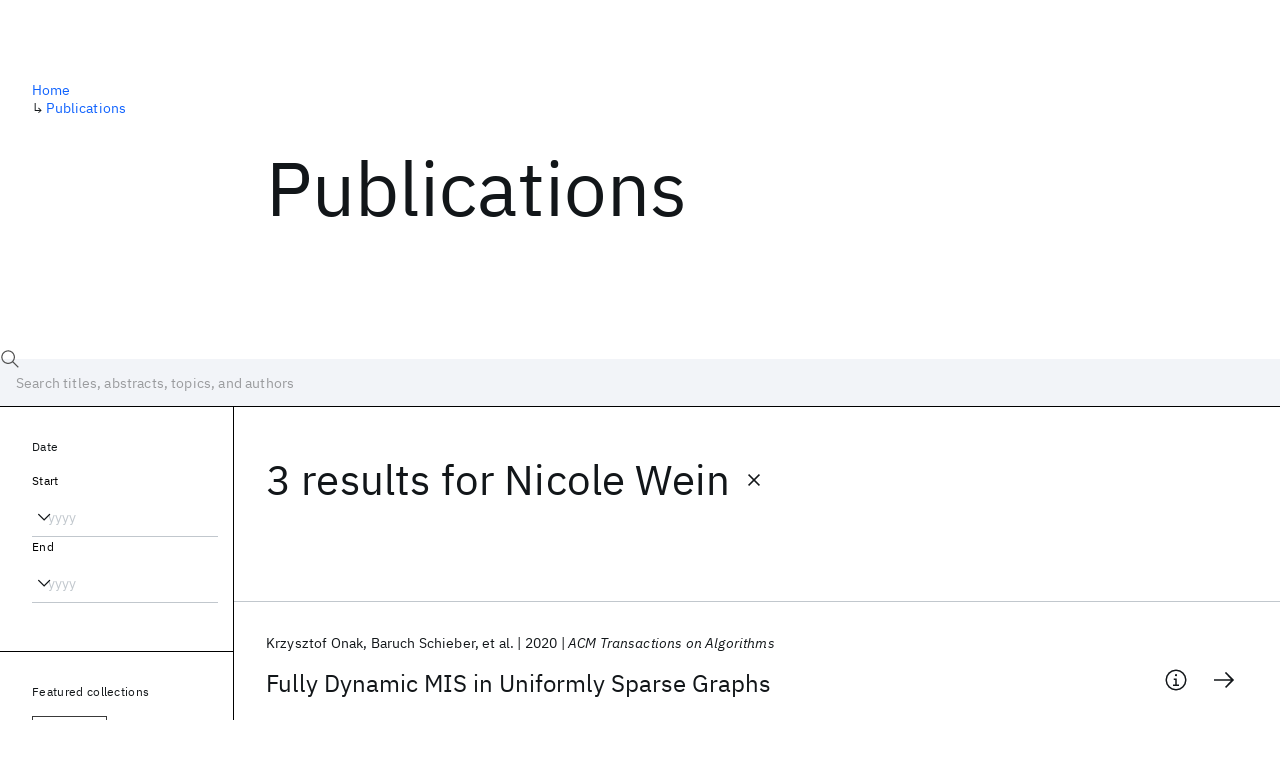

--- FILE ---
content_type: text/html; charset=utf-8
request_url: https://research.ibm.com/publications?author=9570
body_size: 7028
content:
<!DOCTYPE html><html lang="en-US"><head><meta charSet="utf-8" data-next-head=""/><title data-next-head="">Publications - IBM Research</title><meta name="description" content="Browse our catalog of recent publications authored by IBM researchers. This works shows why IBM is one of the most important contributors to modern computing." data-next-head=""/><meta name="robots" content="index,follow" data-next-head=""/><meta name="viewport" content="width=device-width,initial-scale=1" data-next-head=""/><link rel="canonical" href="https://research.ibm.com/publications" data-next-head=""/><link rel="icon" href="//www.ibm.com/favicon.ico" data-next-head=""/><link rel="alternate" type="application/rss+xml" href="/rss" data-next-head=""/><meta name="dcterms.date" content="2021-02-09" data-next-head=""/><meta name="dcterms.rights" content="© Copyright IBM Corp. 2021" data-next-head=""/><meta name="geo.country" content="US" data-next-head=""/><meta name="google-site-verification" content="O1nsbg1J1iAeYJK6HneffI0_RiLebmSPxfs5ESYNnwI" data-next-head=""/><meta property="og:title" content="Publications" data-next-head=""/><meta property="og:type" content="website" data-next-head=""/><meta property="og:url" content="https://research.ibm.com/publications?author=9570" data-next-head=""/><meta property="og:site_name" content="IBM Research" data-next-head=""/><meta property="og:locale" content="en_US" data-next-head=""/><meta property="og:description" content="Browse our catalog of recent publications authored by IBM researchers. This works shows why IBM is one of the most important contributors to modern computing." data-next-head=""/><meta property="og:image" content="https://research.ibm.com/_next/image?url=https%3A%2F%2Fresearch-website-prod-cms-uploads.s3.us.cloud-object-storage.appdomain.cloud%2Fabout_125b898c36.jpg&amp;w=1200&amp;q=75" data-next-head=""/><meta property="og:image:width" content="1200" data-next-head=""/><meta property="og:image:height" content="1200" data-next-head=""/><meta name="twitter:card" content="summary_large_image" data-next-head=""/><meta name="twitter:creator" content="@IBMResearch" data-next-head=""/><meta name="twitter:site" content="@IBMResearch" data-next-head=""/><meta name="twitter:title" content="Publications" data-next-head=""/><meta name="twitter:description" content="Browse our catalog of recent publications authored by IBM researchers. This works shows why IBM is one of the most important contributors to modern computing." data-next-head=""/><meta name="twitter:image" content="https://research.ibm.com/_next/image?url=https%3A%2F%2Fresearch-website-prod-cms-uploads.s3.us.cloud-object-storage.appdomain.cloud%2Fabout_125b898c36.jpg&amp;w=1200&amp;q=75" data-next-head=""/><link rel="preload" href="/_next/static/css/83e82bb5068e3ec1.css" as="style"/><link rel="stylesheet" href="/_next/static/css/83e82bb5068e3ec1.css" data-n-g=""/><link rel="preload" href="/_next/static/css/9f9371f9a2e6d139.css" as="style"/><link rel="stylesheet" href="/_next/static/css/9f9371f9a2e6d139.css" data-n-p=""/><noscript data-n-css=""></noscript><script defer="" nomodule="" src="/_next/static/chunks/polyfills-42372ed130431b0a.js"></script><script src="/_next/static/chunks/webpack-621b86cc29303a7e.js" defer=""></script><script src="/_next/static/chunks/framework-2f3de63929c73f88.js" defer=""></script><script src="/_next/static/chunks/main-4619739afe9c9888.js" defer=""></script><script src="/_next/static/chunks/pages/_app-2e0915f9852400ba.js" defer=""></script><script src="/_next/static/chunks/07c2d338-59950c787157217b.js" defer=""></script><script src="/_next/static/chunks/4653-2783c9aefa713848.js" defer=""></script><script src="/_next/static/chunks/8230-146887a2be142eea.js" defer=""></script><script src="/_next/static/chunks/1815-e22b3750d3308bf1.js" defer=""></script><script src="/_next/static/chunks/5376-0038d99c3458ca9b.js" defer=""></script><script src="/_next/static/chunks/7028-6b0bd0c950799339.js" defer=""></script><script src="/_next/static/chunks/8827-02e4b183afd13590.js" defer=""></script><script src="/_next/static/chunks/5868-a75a0d8eec4e6698.js" defer=""></script><script src="/_next/static/chunks/4749-fbf21db1db515e74.js" defer=""></script><script src="/_next/static/chunks/389-16ac84546d0607db.js" defer=""></script><script src="/_next/static/chunks/8154-f99aaecb0398d57c.js" defer=""></script><script src="/_next/static/chunks/2909-780452967ca78cbd.js" defer=""></script><script src="/_next/static/chunks/6333-ca3ff59e9cce55fb.js" defer=""></script><script src="/_next/static/chunks/9049-72ca9968804d3e2f.js" defer=""></script><script src="/_next/static/chunks/7362-95629764017b9a31.js" defer=""></script><script src="/_next/static/chunks/3339-fa57320dedfc8993.js" defer=""></script><script src="/_next/static/chunks/2347-393e3ac05f76ab50.js" defer=""></script><script src="/_next/static/chunks/2477-d09b813390fe5c16.js" defer=""></script><script src="/_next/static/chunks/7436-e1cddc30a65a44b4.js" defer=""></script><script src="/_next/static/chunks/pages/publications-8e0d5fa9ebf578a8.js" defer=""></script><script src="/_next/static/Uj79ZeGI6PV93gOJHsSdj/_buildManifest.js" defer=""></script><script src="/_next/static/Uj79ZeGI6PV93gOJHsSdj/_ssgManifest.js" defer=""></script></head><body><script>0</script><div id="__next"><main class="iBiIZ" data-testid="publications-landing" id="main-content"><div class="Fg24T"><div class="_8scO4 _2OuX" style="--row:1"><h1 class="HXv6W">Publications</h1></div><aside class="_8scO4 ioEqj" style="--row:1"><section class="hgUy9 GBlsk"><nav aria-label="breadcrumbs" class="GPgOh"><ol><li><a class="cds--link" href="/">Home</a></li><li><span class="Z6j5t" aria-hidden="true">↳<!-- --> </span><a class="cds--link" href="/publications">Publications</a></li></ol></nav></section></aside></div><div id="search-bar" class="J_l3M"><div class="w4fa1 yhJj_"><svg focusable="false" preserveAspectRatio="xMidYMid meet" fill="currentColor" width="16" height="16" viewBox="0 0 16 16" aria-hidden="true" class="cds--search-magnifier-icon nAibK" xmlns="http://www.w3.org/2000/svg"><path d="M15,14.3L10.7,10c1.9-2.3,1.6-5.8-0.7-7.7S4.2,0.7,2.3,3S0.7,8.8,3,10.7c2,1.7,5,1.7,7,0l4.3,4.3L15,14.3z M2,6.5 C2,4,4,2,6.5,2S11,4,11,6.5S9,11,6.5,11S2,9,2,6.5z"></path></svg><div class="cds--list-box__wrapper QXT3a"><div class="cds--combo-box cds--list-box cds--list-box--lg"><div class="cds--list-box__field"><input class="cds--text-input cds--text-input--empty" type="text" tabindex="0" aria-haspopup="listbox" aria-activedescendant="" aria-autocomplete="list" aria-controls="downshift-:R9n6H2:-menu" aria-expanded="false" autoComplete="off" id="search-bar-text" role="searchbox" aria-label="Choose an item" placeholder="Search titles, abstracts, topics, and authors" value=""/><button aria-controls="downshift-:R9n6H2:-menu" aria-expanded="false" id="downshift-:R9n6H2:-toggle-button" tabindex="-1" aria-label="Open" title="Open" class="cds--list-box__menu-icon" type="button"><svg focusable="false" preserveAspectRatio="xMidYMid meet" fill="currentColor" width="16" height="16" viewBox="0 0 16 16" aria-hidden="true" xmlns="http://www.w3.org/2000/svg"><path d="M8 11L3 6 3.7 5.3 8 9.6 12.3 5.3 13 6z"></path></svg></button></div><ul id="downshift-:R9n6H2:-menu" class="cds--list-box__menu" role="listbox" aria-labelledby="downshift-:R9n6H2:-label"></ul></div></div></div><div class="cds--dropdown__wrapper cds--list-box__wrapper IH1LF id4X7"><div id="search-bar-filter-by" class="cds--dropdown cds--dropdown--lg cds--list-box cds--list-box--lg"><button type="button" class="cds--list-box__field" title="Filter by" aria-activedescendant="" aria-controls="downshift-:R2n6H2:-menu" aria-expanded="false" aria-haspopup="listbox" aria-labelledby="downshift-:R2n6H2:-label" id="downshift-:R2n6H2:-toggle-button" role="combobox" tabindex="0"><span class="cds--list-box__label">Filter by</span><div class="cds--list-box__menu-icon"><svg focusable="false" preserveAspectRatio="xMidYMid meet" fill="currentColor" name="chevron--down" aria-label="Open menu" width="16" height="16" viewBox="0 0 16 16" role="img" xmlns="http://www.w3.org/2000/svg"><path d="M8 11L3 6 3.7 5.3 8 9.6 12.3 5.3 13 6z"></path><title>Open menu</title></svg></div></button><ul id="downshift-:R2n6H2:-menu" class="cds--list-box__menu" role="listbox" aria-labelledby="downshift-:R2n6H2:-label"></ul></div></div></div><div class="Fg24T Y5TZe RPesI ZRGUc"><div class="_8scO4 XcAHk _2OuX" style="--row:1"><div class="UWIre phoJl">3 results<!-- --> for <span class="KePOJ">Nicole Wein<button class="_8QzOq trQob cds--btn cds--btn--ghost cds--btn--icon-only" type="button"><svg focusable="false" preserveAspectRatio="xMidYMid meet" fill="currentColor" width="24" height="24" viewBox="0 0 32 32" aria-hidden="true" xmlns="http://www.w3.org/2000/svg"><path d="M17.4141 16L24 9.4141 22.5859 8 16 14.5859 9.4143 8 8 9.4141 14.5859 16 8 22.5859 9.4143 24 16 17.4141 22.5859 24 24 22.5859 17.4141 16z"></path></svg></button></span></div><ul class="zmCg4"><li class="Ebgvn GD4j_" style="--delay:0ms"><article class="zUjm_ E5NKX Mm0FT IFbRs" data-testid="publication-stripe"><h2 class="rdQt4 K8ayf"><a class="lZEWq" href="/publications/fully-dynamic-mis-in-uniformly-sparse-graphs">Fully Dynamic MIS in Uniformly Sparse Graphs</a></h2><ul class="_TBoz"><li class="rsBl_"><ul class="UMfn9"><li class="E5TRV">Krzysztof Onak</li><li class="E5TRV">Baruch Schieber</li><li class="E5TRV">et al.</li></ul></li><li class="rsBl_">2020</li><li class="rsBl_ Fcb_q">ACM Transactions on Algorithms</li></ul><div class="_72cJw"><svg focusable="false" preserveAspectRatio="xMidYMid meet" fill="currentColor" width="24" height="24" viewBox="0 0 32 32" aria-hidden="true" class="aOLbP Q_1SM" xmlns="http://www.w3.org/2000/svg"><path d="M17 22L17 14 13 14 13 16 15 16 15 22 12 22 12 24 20 24 20 22 17 22zM16 8a1.5 1.5 0 101.5 1.5A1.5 1.5 0 0016 8z"></path><path d="M16,30A14,14,0,1,1,30,16,14,14,0,0,1,16,30ZM16,4A12,12,0,1,0,28,16,12,12,0,0,0,16,4Z"></path></svg><svg focusable="false" preserveAspectRatio="xMidYMid meet" fill="currentColor" width="24" height="24" viewBox="0 0 24 24" aria-hidden="true" class="aOLbP Y8ZiM" xmlns="http://www.w3.org/2000/svg"><path d="M14 4L12.9 5.1 18.9 11.2 2 11.2 2 12.8 18.9 12.8 12.9 18.9 14 20 22 12z"></path></svg></div></article></li><li class="Ebgvn" style="--delay:100ms"><article class="zUjm_ E5NKX Mm0FT IFbRs" data-testid="publication-stripe"><h2 class="rdQt4 K8ayf"><a class="lZEWq" href="/publications/improved-dynamic-graph-coloring">Improved dynamic graph coloring</a></h2><ul class="_TBoz"><li class="rsBl_"><ul class="UMfn9"><li class="E5TRV">Shay Solomon</li><li class="E5TRV">Nicole Wein</li></ul></li><li class="rsBl_">2018</li><li class="rsBl_ Fcb_q">ESA 2018</li></ul><div class="_72cJw"><svg focusable="false" preserveAspectRatio="xMidYMid meet" fill="currentColor" width="24" height="24" viewBox="0 0 32 32" aria-hidden="true" class="aOLbP Q_1SM" xmlns="http://www.w3.org/2000/svg"><path d="M17 22L17 14 13 14 13 16 15 16 15 22 12 22 12 24 20 24 20 22 17 22zM16 8a1.5 1.5 0 101.5 1.5A1.5 1.5 0 0016 8z"></path><path d="M16,30A14,14,0,1,1,30,16,14,14,0,0,1,16,30ZM16,4A12,12,0,1,0,28,16,12,12,0,0,0,16,4Z"></path></svg><svg focusable="false" preserveAspectRatio="xMidYMid meet" fill="currentColor" width="24" height="24" viewBox="0 0 24 24" aria-hidden="true" class="aOLbP Y8ZiM" xmlns="http://www.w3.org/2000/svg"><path d="M14 4L12.9 5.1 18.9 11.2 2 11.2 2 12.8 18.9 12.8 12.9 18.9 14 20 22 12z"></path></svg></div></article></li><li class="Ebgvn" style="--delay:200ms"><article class="zUjm_ E5NKX Mm0FT IFbRs" data-testid="publication-stripe"><h2 class="rdQt4 K8ayf"><a class="lZEWq" href="/publications/fully-dynamic-mis-in-uniformly-sparse-graphs--1">Fully dynamic MIS in uniformly sparse graphs</a></h2><ul class="_TBoz"><li class="rsBl_"><ul class="UMfn9"><li class="E5TRV">Krzysztof Onak</li><li class="E5TRV">Baruch Schieber</li><li class="E5TRV">et al.</li></ul></li><li class="rsBl_">2018</li><li class="rsBl_ Fcb_q">ICALP 2018</li></ul><div class="_72cJw"><svg focusable="false" preserveAspectRatio="xMidYMid meet" fill="currentColor" width="24" height="24" viewBox="0 0 32 32" aria-hidden="true" class="aOLbP Q_1SM" xmlns="http://www.w3.org/2000/svg"><path d="M17 22L17 14 13 14 13 16 15 16 15 22 12 22 12 24 20 24 20 22 17 22zM16 8a1.5 1.5 0 101.5 1.5A1.5 1.5 0 0016 8z"></path><path d="M16,30A14,14,0,1,1,30,16,14,14,0,0,1,16,30ZM16,4A12,12,0,1,0,28,16,12,12,0,0,0,16,4Z"></path></svg><svg focusable="false" preserveAspectRatio="xMidYMid meet" fill="currentColor" width="24" height="24" viewBox="0 0 24 24" aria-hidden="true" class="aOLbP Y8ZiM" xmlns="http://www.w3.org/2000/svg"><path d="M14 4L12.9 5.1 18.9 11.2 2 11.2 2 12.8 18.9 12.8 12.9 18.9 14 20 22 12z"></path></svg></div></article></li></ul></div><aside class="_8scO4 ioEqj" style="--row:1"><div class="apRFG AfgG3 Vr9Tq _16ud0"><div class="kpySY"><div class="FOpJO oGtSN"><section class="hgUy9 N9Z8o"><h2 class="_2DMQw">Date</h2><div class="RyqKS"><div class="hmo8Q"><div class="QQdga"><div class="cds--list-box__wrapper tIGmc"><label class="cds--label" id="downshift-:R36v6H2:-label" for="year-range-start" dir="auto">Start</label><div class="cds--combo-box cds--list-box"><div class="cds--list-box__field"><input class="cds--text-input cds--text-input--empty" type="text" tabindex="0" aria-haspopup="listbox" aria-activedescendant="" aria-autocomplete="list" aria-controls="downshift-:R36v6H2:-menu" aria-expanded="false" aria-labelledby="downshift-:R36v6H2:-label" autoComplete="off" id="year-range-start" role="combobox" placeholder="yyyy" value=""/><button aria-controls="downshift-:R36v6H2:-menu" aria-expanded="false" id="downshift-:R36v6H2:-toggle-button" tabindex="-1" aria-label="Open" title="Open" class="cds--list-box__menu-icon" type="button"><svg focusable="false" preserveAspectRatio="xMidYMid meet" fill="currentColor" width="16" height="16" viewBox="0 0 16 16" aria-hidden="true" xmlns="http://www.w3.org/2000/svg"><path d="M8 11L3 6 3.7 5.3 8 9.6 12.3 5.3 13 6z"></path></svg></button></div><ul id="downshift-:R36v6H2:-menu" class="cds--list-box__menu" role="listbox" aria-labelledby="downshift-:R36v6H2:-label"></ul></div></div></div></div><div class="qObvt"><div class="QQdga"><div class="cds--list-box__wrapper tIGmc"><label class="cds--label" id="downshift-:R56v6H2:-label" for="year-range-end" dir="auto">End</label><div class="cds--combo-box cds--list-box"><div class="cds--list-box__field"><input class="cds--text-input cds--text-input--empty" type="text" tabindex="0" aria-haspopup="listbox" aria-activedescendant="" aria-autocomplete="list" aria-controls="downshift-:R56v6H2:-menu" aria-expanded="false" aria-labelledby="downshift-:R56v6H2:-label" autoComplete="off" id="year-range-end" role="combobox" placeholder="yyyy" value=""/><button aria-controls="downshift-:R56v6H2:-menu" aria-expanded="false" id="downshift-:R56v6H2:-toggle-button" tabindex="-1" aria-label="Open" title="Open" class="cds--list-box__menu-icon" type="button"><svg focusable="false" preserveAspectRatio="xMidYMid meet" fill="currentColor" width="16" height="16" viewBox="0 0 16 16" aria-hidden="true" xmlns="http://www.w3.org/2000/svg"><path d="M8 11L3 6 3.7 5.3 8 9.6 12.3 5.3 13 6z"></path></svg></button></div><ul id="downshift-:R56v6H2:-menu" class="cds--list-box__menu" role="listbox" aria-labelledby="downshift-:R56v6H2:-label"></ul></div></div></div></div></div></section><section class="hgUy9 v7pWz N9Z8o"><h2 class="eG9du">Featured collections</h2><ul class="erAjw XsMPR VPCjD e90yg NZx5r RIahc"><li class="tAqXo SltpH rQp5_ XB7Ya uC739"><button class="cds--tag cds--tag--operational qvDkO JPTsZ cds--tag--outline" id="tag-id-:R3av6:" type="button" data-testid="operational-tag"><span title="" class="" dir="auto"><span title="AAAI 2026" class="cds--tag__label" dir="auto">AAAI 2026</span></span></button></li><li class="tAqXo SltpH rQp5_ XB7Ya uC739"><button class="cds--tag cds--tag--operational qvDkO JPTsZ cds--tag--outline" id="tag-id-:R5av6:" type="button" data-testid="operational-tag"><span title="" class="" dir="auto"><span title="AGU 2025" class="cds--tag__label" dir="auto">AGU 2025</span></span></button></li><li class="tAqXo SltpH rQp5_ XB7Ya uC739"><button class="cds--tag cds--tag--operational qvDkO JPTsZ cds--tag--outline" id="tag-id-:R7av6:" type="button" data-testid="operational-tag"><span title="" class="" dir="auto"><span title="IEDM 2025" class="cds--tag__label" dir="auto">IEDM 2025</span></span></button></li><li class="tAqXo SltpH rQp5_ XB7Ya uC739"><button class="cds--tag cds--tag--operational qvDkO JPTsZ cds--tag--outline" id="tag-id-:R9av6:" type="button" data-testid="operational-tag"><span title="" class="" dir="auto"><span title="NeurIPS 2025" class="cds--tag__label" dir="auto">NeurIPS 2025</span></span></button></li><li class="tAqXo SltpH rQp5_ XB7Ya uC739"><button class="cds--tag cds--tag--operational qvDkO JPTsZ cds--tag--outline" id="tag-id-:Rbav6:" type="button" data-testid="operational-tag"><span title="" class="" dir="auto"><span title="MRS Fall Meeting 2025" class="cds--tag__label" dir="auto">MRS Fall Meeting 2025</span></span></button></li><li class="tAqXo SltpH rQp5_ XB7Ya uC739"><button class="cds--tag cds--tag--operational qvDkO JPTsZ cds--tag--outline" id="tag-id-:Rdav6:" type="button" data-testid="operational-tag"><span title="" class="" dir="auto"><span title="ASE 2025" class="cds--tag__label" dir="auto">ASE 2025</span></span></button></li></ul></section><section class="hgUy9 v7pWz N9Z8o"><h2 class="eG9du">Popular topics</h2><ul class="erAjw XsMPR VPCjD e90yg NZx5r RIahc"><li class="tAqXo SltpH rQp5_ XB7Ya uC739"><button class="cds--tag cds--tag--operational qvDkO JPTsZ cds--tag--green" id="tag-id-:R3ev6:" type="button" data-testid="operational-tag"><span title="" class="" dir="auto"><span title="AI Hardware" class="cds--tag__label" dir="auto">AI Hardware</span></span></button></li><li class="tAqXo SltpH rQp5_ XB7Ya uC739"><button class="cds--tag cds--tag--operational qvDkO JPTsZ cds--tag--green" id="tag-id-:R5ev6:" type="button" data-testid="operational-tag"><span title="" class="" dir="auto"><span title="Foundation Models" class="cds--tag__label" dir="auto">Foundation Models</span></span></button></li><li class="tAqXo SltpH rQp5_ XB7Ya uC739"><button class="cds--tag cds--tag--operational qvDkO JPTsZ cds--tag--green" id="tag-id-:R7ev6:" type="button" data-testid="operational-tag"><span title="" class="" dir="auto"><span title="Machine Learning" class="cds--tag__label" dir="auto">Machine Learning</span></span></button></li><li class="tAqXo SltpH rQp5_ XB7Ya uC739"><button class="cds--tag cds--tag--operational qvDkO JPTsZ cds--tag--green" id="tag-id-:R9ev6:" type="button" data-testid="operational-tag"><span title="" class="" dir="auto"><span title="Materials Discovery" class="cds--tag__label" dir="auto">Materials Discovery</span></span></button></li><li class="tAqXo SltpH rQp5_ XB7Ya uC739"><button class="cds--tag cds--tag--operational qvDkO JPTsZ cds--tag--green" id="tag-id-:Rbev6:" type="button" data-testid="operational-tag"><span title="" class="" dir="auto"><span title="Quantum Safe" class="cds--tag__label" dir="auto">Quantum Safe</span></span></button></li><li class="tAqXo SltpH rQp5_ XB7Ya uC739"><button class="cds--tag cds--tag--operational qvDkO JPTsZ cds--tag--green" id="tag-id-:Rdev6:" type="button" data-testid="operational-tag"><span title="" class="" dir="auto"><span title="Quantum Software" class="cds--tag__label" dir="auto">Quantum Software</span></span></button></li><li class="tAqXo SltpH rQp5_ XB7Ya uC739"><button class="cds--tag cds--tag--operational qvDkO JPTsZ cds--tag--green" id="tag-id-:Rfev6:" type="button" data-testid="operational-tag"><span title="" class="" dir="auto"><span title="Quantum Systems" class="cds--tag__label" dir="auto">Quantum Systems</span></span></button></li><li class="tAqXo SltpH rQp5_ XB7Ya uC739"><button class="cds--tag cds--tag--operational qvDkO JPTsZ cds--tag--green" id="tag-id-:Rhev6:" type="button" data-testid="operational-tag"><span title="" class="" dir="auto"><span title="Semiconductors" class="cds--tag__label" dir="auto">Semiconductors</span></span></button></li></ul></section></div></div></div></aside></div></main></div><script id="__NEXT_DATA__" type="application/json">{"props":{"pageProps":{"envProps":{"cosCdn":"https://d35x6597f7j1wm.cloudfront.net/","cosUrl":"https://research-website-prod-cms-uploads.s3.us.cloud-object-storage.appdomain.cloud/","publicEnv":"production","publicUrl":"https://research.ibm.com/"},"initialApolloState":{"UploadFile:866":{"__typename":"UploadFile","alternativeText":"","height":800,"id":"866","url":"https://research-website-prod-cms-uploads.s3.us.cloud-object-storage.appdomain.cloud/about_125b898c36.jpg","width":800},"ComponentSharedSeo:6":{"__typename":"ComponentSharedSeo","canonicalURL":null,"metaDescription":"Browse our catalog of recent publications authored by IBM researchers. This works shows why IBM is one of the most important contributors to modern computing.","id":"6","metaImage":{"__ref":"UploadFile:866"},"metaRobots":null,"metaSocial":[],"metaTitle":"Publications"},"PublicationsPage:1":{"__typename":"PublicationsPage","id":"1","seo":{"__ref":"ComponentSharedSeo:6"}},"ROOT_QUERY":{"__typename":"Query","publicationsPage":{"__ref":"PublicationsPage:1"},"publications({\"after\":\"-1\",\"filterBy\":{\"author\":\"9570\"},\"first\":10,\"sortBy\":\"NEWEST\"})":{"__typename":"QueryPublications_Connection","totalCount":3,"nodes":[{"__ref":"Publication:2356"},{"__ref":"Publication:6680"},{"__ref":"Publication:6754"}],"featuredFilters":{"__typename":"FeaturedFilters","tags":[{"__typename":"FeaturedFilterTag","value":{"__ref":"Tag:8"}},{"__typename":"FeaturedFilterTag","value":{"__ref":"Tag:167"}},{"__typename":"FeaturedFilterTag","value":{"__ref":"Tag:24"}},{"__typename":"FeaturedFilterTag","value":{"__ref":"Tag:78"}},{"__typename":"FeaturedFilterTag","value":{"__ref":"Tag:236"}},{"__typename":"FeaturedFilterTag","value":{"__ref":"Tag:43"}},{"__typename":"FeaturedFilterTag","value":{"__ref":"Tag:41"}},{"__typename":"FeaturedFilterTag","value":{"__ref":"Tag:51"}}],"sourceInstances":[{"__typename":"FeaturedFilterSourceInstance","value":{"__ref":"SourceInstance:24373"}},{"__typename":"FeaturedFilterSourceInstance","value":{"__ref":"SourceInstance:24314"}},{"__typename":"FeaturedFilterSourceInstance","value":{"__ref":"SourceInstance:24339"}},{"__typename":"FeaturedFilterSourceInstance","value":{"__ref":"SourceInstance:24247"}},{"__typename":"FeaturedFilterSourceInstance","value":{"__ref":"SourceInstance:24263"}},{"__typename":"FeaturedFilterSourceInstance","value":{"__ref":"SourceInstance:24198"}}]}},"author({\"id\":\"9570\"})":{"__ref":"Author:9570"}},"AuthorName:577":{"__typename":"AuthorName","firstName":"Krzysztof","firstNameInitials":"K.","lastName":"Onak","author":{"__typename":"Author","ibmer":null},"id":"577"},"AuthorName:1678":{"__typename":"AuthorName","firstName":"Baruch","firstNameInitials":"B.","lastName":"Schieber","author":{"__typename":"Author","ibmer":null},"id":"1678"},"AuthorName:9936":{"__typename":"AuthorName","firstName":"Shay","firstNameInitials":"S.","lastName":"Solomon","author":{"__typename":"Author","ibmer":null},"id":"9936"},"AuthorName:9937":{"__typename":"AuthorName","firstName":"Nicole","firstNameInitials":"N.","lastName":"Wein","author":{"__typename":"Author","ibmer":null},"id":"9937"},"Publication:2356":{"__typename":"Publication","abstract":"We consider the problem of maintaining a maximal independent set in a dynamic graph subject to edge insertions and deletions. Recently, Assadi et al. (at STOC'18) showed that a maximal independent set can be maintained in sublinear (in the dynamically changing number of edges) amortized update time. In this article, we significantly improve the update time for uniformly sparse graphs. Specifically, for graphs with arboricity α, the amortized update time of our algorithm is O(α2 ⋅ log2 n), where n is the number of vertices. For low arboricity graphs, which include, for example, minor-free graphs and some classes of \"real-world\" graphs, our update time is polylogarithmic. Our update time improves the result of Assadi et al. for all graphs with arboricity bounded by m3/8-ϵ, for any constant ϵ \u003e 0. This covers much of the range of possible values for arboricity, as the arboricity of a general graph cannot exceed m1/2.","authors":[{"__typename":"PublicationHasAuthorName","authorName":{"__ref":"AuthorName:577"}},{"__typename":"PublicationHasAuthorName","authorName":{"__ref":"AuthorName:1678"}},{"__typename":"PublicationHasAuthorName","authorName":{"__ref":"AuthorName:9936"}},{"__typename":"PublicationHasAuthorName","authorName":{"__ref":"AuthorName:9937"}}],"id":"2356","linkCode":null,"publishedMeta":{"__typename":"PublishedMeta","source":"ACM Transactions on Algorithms","year":"2020"},"slug":"fully-dynamic-mis-in-uniformly-sparse-graphs","title":"Fully Dynamic MIS in Uniformly Sparse Graphs"},"Publication:6680":{"__typename":"Publication","abstract":"This paper studies the fundamental problem of graph coloring in fully dynamic graphs. Since the problem of computing an optimal coloring, or even approximating it to within n1-ϵ for any ϵ \u003e 0, is NP-hard in static graphs, there is no hope to achieve any meaningful computational results for general graphs in the dynamic setting. It is therefore only natural to consider the combinatorial aspects of dynamic coloring, or alternatively, study restricted families of graphs. Towards understanding the combinatorial aspects of this problem, one may assume a black-box access to a static algorithm for C-coloring any subgraph of the dynamic graph, and investigate the trade-off between the number of colors and the number of recolorings per update step. Optimizing the number of recolorings, sometimes referred to as the recourse bound, is important for various practical applications. In WADS'17, Barba et al. devised two complementary algorithms: For any β \u003e 0, the first (respectively, second) maintains an O(Cβn1/β) (resp., O(Cβ))-coloring while recoloring O(β) (resp., O(βn1/β)) vertices per update. Barba et al. also showed that the second trade-off appears to exhibit the right behavior, at least for β = O(1): Any algorithm that maintains a c-coloring of an n-vertex dynamic forest must recolor Ω(nc2/c(c-1) vertices per update, for any constant c ≥ 2. Our contribution is two-fold: • We devise a new algorithm for general graphs that improves significantly upon the first tradeoff in a wide range of parameters: For any β \u003e 0, we get a Õ(C/β log2 n)-coloring with O(β) recolorings per update, where the Õ notation supresses polyloglog(n) factors. In particular, for β = O(1) we get constant recolorings with polylog(n) colors; not only is this an exponential improvement over the previous bound, but it also unveils a rather surprising phenomenon: The trade-off between the number of colors and recolorings is highly non-symmetric. • For uniformly sparse graphs, we use low out-degree orientations to strengthen the above result by bounding the update time of the algorithm rather than the number of recolorings. Then, we further improve this result by introducing a new data structure that refines bounded out-degree edge orientations and is of independent interest.","authors":[{"__typename":"PublicationHasAuthorName","authorName":{"__ref":"AuthorName:9936"}},{"__typename":"PublicationHasAuthorName","authorName":{"__ref":"AuthorName:9937"}}],"id":"6680","linkCode":null,"publishedMeta":{"__typename":"PublishedMeta","source":"ESA 2018","year":"2018"},"slug":"improved-dynamic-graph-coloring","title":"Improved dynamic graph coloring"},"Publication:6754":{"__typename":"Publication","abstract":"We consider the problem of maintaining a maximal independent set (MIS) in a dynamic graph subject to edge insertions and deletions. Recently, Assadi, Onak, Schieber and Solomon (STOC 2018) showed that an MIS can be maintained in sublinear (in the dynamically changing number of edges) amortized update time. In this paper we significantly improve the update time for uniformly sparse graphs. Specifically, for graphs with arboricity α, the amortized update time of our algorithm is O(α2 · log2 n), where n is the number of vertices. For low arboricity graphs, which include, for example, minor-free graphs as well as some classes of “real world” graphs, our update time is polylogarithmic. Our update time improves the result of Assadi et al. for all graphs with arboricity bounded by m3/8−, for any constant \u003e 0. This covers much of the range of possible values for arboricity, as the arboricity of a general graph cannot exceed m1/2.","authors":[{"__typename":"PublicationHasAuthorName","authorName":{"__ref":"AuthorName:577"}},{"__typename":"PublicationHasAuthorName","authorName":{"__ref":"AuthorName:1678"}},{"__typename":"PublicationHasAuthorName","authorName":{"__ref":"AuthorName:9936"}},{"__typename":"PublicationHasAuthorName","authorName":{"__ref":"AuthorName:9937"}}],"id":"6754","linkCode":null,"publishedMeta":{"__typename":"PublishedMeta","source":"ICALP 2018","year":"2018"},"slug":"fully-dynamic-mis-in-uniformly-sparse-graphs--1","title":"Fully dynamic MIS in uniformly sparse graphs"},"Tag:8":{"__typename":"Tag","id":"8","name":"AI Hardware","slug":"ai-hardware"},"Tag:167":{"__typename":"Tag","id":"167","name":"Foundation Models","slug":"foundation-models"},"Tag:24":{"__typename":"Tag","id":"24","name":"Machine Learning","slug":"machine-learning"},"Tag:78":{"__typename":"Tag","id":"78","name":"Materials Discovery","slug":"materials-discovery"},"Tag:236":{"__typename":"Tag","id":"236","name":"Quantum Safe","slug":"quantum-safe-cryptography-and-migration"},"Tag:43":{"__typename":"Tag","id":"43","name":"Quantum Software","slug":"quantum-circuits-and-software"},"Tag:41":{"__typename":"Tag","id":"41","name":"Quantum Systems","slug":"quantum-hardware"},"Tag:51":{"__typename":"Tag","id":"51","name":"Semiconductors","slug":"semiconductors"},"SourceInstance:24373":{"__typename":"SourceInstance","id":"24373","name":"AAAI 2026"},"SourceInstance:24314":{"__typename":"SourceInstance","id":"24314","name":"AGU 2025"},"SourceInstance:24339":{"__typename":"SourceInstance","id":"24339","name":"IEDM 2025"},"SourceInstance:24247":{"__typename":"SourceInstance","id":"24247","name":"NeurIPS 2025"},"SourceInstance:24263":{"__typename":"SourceInstance","id":"24263","name":"MRS Fall Meeting 2025"},"SourceInstance:24198":{"__typename":"SourceInstance","id":"24198","name":"ASE 2025"},"Author:9570":{"__typename":"Author","id":"9570","ibmer":null,"primaryAuthorName":{"__typename":"AuthorName","firstName":"Nicole","firstNameInitials":"N.","lastName":"Wein"}}},"messages":{"careers":{"title":"Careers"},"euProjects":{"title":"EU-Funded Projects"},"home":{"title":"Home"},"labs":{"locations":{"address":"Address","addressLink":"Get directions","ibmerContactBusiness":"Business development and relations","ibmerContactMedia":"Media relations","phone":"In-country","tableOfContentsTitle":"Location details","title":"Location"},"researchAreas":{"seeMore":"Learn more about {topic}"},"teams":{"seeMore":"View all team members"},"title":"Labs"},"memberships":{"features":{"title":"Features"}},"projects":{"stripes":{"seeMore":"View more projects"},"title":"Projects"},"publications":{"title":"Publications"},"resources":{"blogPosts":{"source":"IBM Research Blog"},"types":{"blogPost":"Blog Post","interview":"Interview","news":"News","paper":"Paper","podcast":"Podcast","presentation":"Presentation","useCase":"Use case"}},"tablesOfContents":{"overview":"Overview"}}},"__N_SSP":true},"page":"/publications","query":{"author":"9570"},"buildId":"Uj79ZeGI6PV93gOJHsSdj","isFallback":false,"isExperimentalCompile":false,"gssp":true,"locale":"us-en","locales":["us-en","jp-ja"],"defaultLocale":"us-en","scriptLoader":[]}</script></body></html>